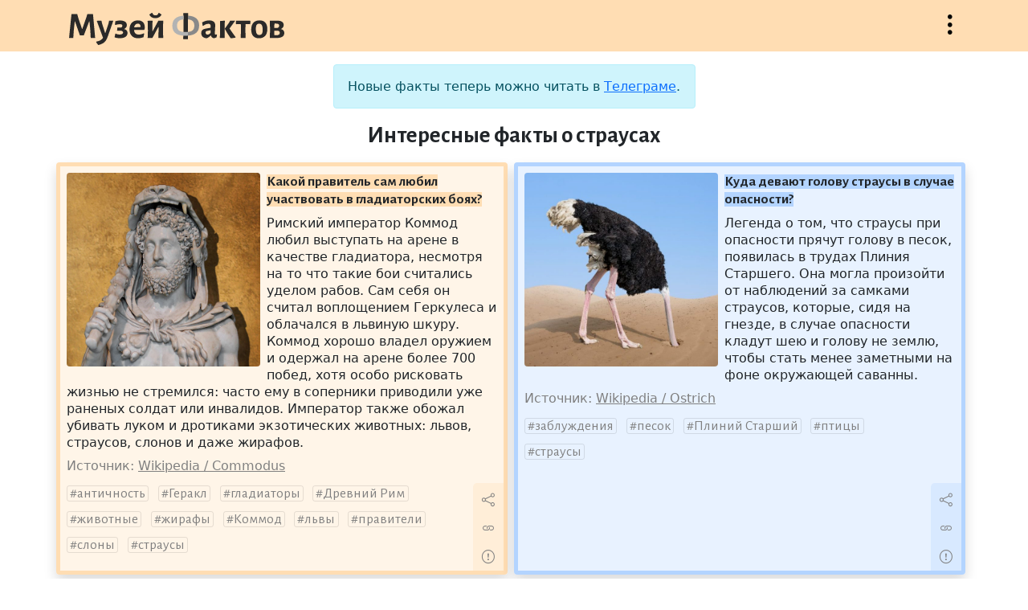

--- FILE ---
content_type: text/html; charset=UTF-8
request_url: https://facts.museum/ostriches
body_size: 6358
content:
<!doctype html>
<html lang="ru" class="h-100">
<head>
	<meta charset="utf-8">
    <meta name="viewport" content="width=device-width, initial-scale=1, shrink-to-fit=no">
	<meta name="description" content="Музей фактов — это коллекция тщательно отобранных сведений из серии «А&nbsp;знаете&nbsp;ли&nbsp;вы,&nbsp;что...», проверенных на достоверность и снабжённых источниками.">	
	<title>Интересные факты о страусах — Музей фактов</title>
	<link href="https://cdn.jsdelivr.net/npm/bootstrap@5.1.1/dist/css/bootstrap.min.css" rel="stylesheet" integrity="sha384-F3w7mX95PdgyTmZZMECAngseQB83DfGTowi0iMjiWaeVhAn4FJkqJByhZMI3AhiU" crossorigin="anonymous">
	<link rel="stylesheet" href="/css/bootstrap-icons.css">
	<link rel="stylesheet" href="/css/style.css">
	<link rel="preconnect" href="https://fonts.googleapis.com">
	<link rel="preconnect" href="https://fonts.gstatic.com" crossorigin>
	<link href="https://fonts.googleapis.com/css2?family=Alegreya+Sans:wght@400;700&display=swap" rel="stylesheet">
	<link rel="shortcut icon" href="/img/icon32x32.png" sizes="32x32">
	<link rel="shortcut icon" href="/img/icon16x16.png" sizes="16x16">
	<link rel="alternate" href="/rss" type="application/rss+xml" title="Музей фактов">
	<script src="https://code.jquery.com/jquery-3.5.1.min.js"></script>
	<!--script async src="https://cse.google.com/cse.js?cx=67c40880b70174830"></script-->
	<script src="/js/site.js"></script>
	<!-- Yandex.Metrika counter -->
	<script type="text/javascript" >
	   (function(m,e,t,r,i,k,a){m[i]=m[i]||function(){(m[i].a=m[i].a||[]).push(arguments)};
	   m[i].l=1*new Date();k=e.createElement(t),a=e.getElementsByTagName(t)[0],k.async=1,k.src=r,a.parentNode.insertBefore(k,a)})
	   (window, document, "script", "https://mc.yandex.ru/metrika/tag.js", "ym");

	   ym(85575235, "init", {
			clickmap:true,
			trackLinks:true,
			accurateTrackBounce:true
	   });
	</script>
	<noscript><div><img src="https://mc.yandex.ru/watch/85575235" style="position:absolute; left:-9999px;" alt="" /></div></noscript>
	<!-- /Yandex.Metrika counter -->
	</head>
<body class="d-flex flex-column">
	<header class="sticky-top w-100">
		<div class="container">
			<div class="row pt-3 pb-2">
				<div class="col ps-3">
					<a href="/" title="На главную"><h1>Музей фактов</h1></a>
				</div>
				<div class="col d-flex justify-content-end">
					<button class="bi-three-dots-vertical openmenu" data-bs-toggle="collapse" data-bs-target="#nav" onclick="javascript:void(0)">Открыть меню</button>
				</div>
			</div>
		</div>		<nav id="nav" class="collapse">
			<div class="container">
				<div class="row">
					<div class="col-lg-6 ps-3 py-3 about">
						<p>Музей фактов — это коллекция тщательно отобранных сведений из серии «А знаете ли вы, что...», проверенных на достоверность и снабжённых источниками. Сейчас в коллекции 4472 факта.</p>
						<p><a href="/newfact" class="btn bi-file-earmark-text">Прислать факт</a></p>
					</div>
					<div class="col-lg-6 tags ps-3 py-3">
						<p> <a href='/australia' class='w3'>Австралия</a>  <a href='/england' class='w17'>Англия</a>  <a href='/antiquity' class='w1'>античность</a>  <a href='/diseases' class='w3'>болезни</a>  <a href='/wars' class='w5'>войны</a>  <a href='/world-war-ii' class='w6'>Вторая&nbsp;Мировая&nbsp;война</a>  <a href='/idioms' class='w5'>выражения</a>  <a href='/geography' class='w9'>география</a>  <a href='/germany' class='w10'>Германия</a>  <a href='/children' class='w6'>дети</a>  <a href='/women' class='w5'>женщины</a>  <a href='/animals' class='w17'>животные</a>  <a href='/cinema' class='w10'>кинематограф</a>  <a href='/china' class='w5'>Китай</a>  <a href='/literature' class='w7'>литература</a>  <a href='/monarches' class='w2'>монархи</a>  <a href='/music' class='w9'>музыка</a>  <a href='/naming' class='w9'>названия</a>  <a href='/insects' class='w5'>насекомые</a>  <a href='/rulers' class='w3'>правители</a>  <a href='/nature' class='w16'>природа</a>  <a href='/birds' class='w6'>птицы</a>  <a href='/russia' class='w13'>Россия</a>  <a href='/words' class='w10'>слова</a>  <a href='/sport' class='w9'>спорт</a>  <a href='/ussr' class='w12'>СССР</a>  <a href='/usa' class='w25'>США</a>  <a href='/technics' class='w4'>техника</a>  <a href='/france' class='w10'>Франция</a>  <a href='/human' class='w8'>человек</a>  <a href='/languages' class='w6'>языки</a>  <a href='/japan' class='w8'>Япония</a>  <a href="/tags" class="w6 alltags text-nowrap">Все метки</a></p>
						<!--form class="input-group pt-3">
							<input type="text" class="form-control" placeholder="Поиск" aria-label="Поиск" aria-describedby="button-addon">
							<button type="submit" class="btn btn-outline-secondary bi-search" id="button-addon"></button>
						</form-->
						<!--div class="gcse-searchbox-only" data-resultsUrl="/search" data-queryParameterName="search" data-newWindow="true" enableAutoComplete="true"></div-->
						<div class="ya-site-form ya-site-form_inited_no" data-bem="{&quot;action&quot;:&quot;http://facts.museum/search&quot;,&quot;arrow&quot;:false,&quot;bg&quot;:&quot;transparent&quot;,&quot;fontsize&quot;:12,&quot;fg&quot;:&quot;#000000&quot;,&quot;language&quot;:&quot;ru&quot;,&quot;logo&quot;:&quot;rb&quot;,&quot;publicname&quot;:&quot;Поиск по facts.museum&quot;,&quot;suggest&quot;:true,&quot;target&quot;:&quot;_blank&quot;,&quot;tld&quot;:&quot;ru&quot;,&quot;type&quot;:2,&quot;usebigdictionary&quot;:true,&quot;searchid&quot;:2504141,&quot;input_fg&quot;:&quot;#000000&quot;,&quot;input_bg&quot;:&quot;#ffffff&quot;,&quot;input_fontStyle&quot;:&quot;normal&quot;,&quot;input_fontWeight&quot;:&quot;normal&quot;,&quot;input_placeholder&quot;:&quot;Поиск по сайту&quot;,&quot;input_placeholderColor&quot;:&quot;#000000&quot;,&quot;input_borderColor&quot;:&quot;#ced4da&quot;}"><form action="https://yandex.ru/search/site/" method="get" target="_blank" accept-charset="utf-8"><input type="hidden" name="searchid" value="2504141"/><input type="hidden" name="l10n" value="ru"/><input type="hidden" name="reqenc" value=""/><input type="search" name="text" value=""/><input type="submit" value="Найти"/></form></div><style type="text/css">.ya-page_js_yes .ya-site-form_inited_no { display: none; }</style><script type="text/javascript">(function(w,d,c){var s=d.createElement('script'),h=d.getElementsByTagName('script')[0],e=d.documentElement;if((' '+e.className+' ').indexOf(' ya-page_js_yes ')===-1){e.className+=' ya-page_js_yes';}s.type='text/javascript';s.async=true;s.charset='utf-8';s.src=(d.location.protocol==='https:'?'https:':'http:')+'//site.yandex.net/v2.0/js/all.js';h.parentNode.insertBefore(s,h);(w[c]||(w[c]=[])).push(function(){Ya.Site.Form.init()})})(window,document,'yandex_site_callbacks');</script>
					</div>
				</div>
			</div>
		</nav>
	</header>
	<main class="mt-3 flex-shrink-0">
		<div class="container">
			<div class="row justify-content-center">
				<div class="col-lg-5 mb-2">
					<div class="alert alert-info text-center" role="alert">
						Новые факты теперь можно читать в <a href="https://t.me/facts_museum">Телеграме</a>.
					</div>
					<h2>Интересные факты о страусах</h2>
				</div>
			</div>
			<div class="row">
				<div class="col-lg mb-3 p-0">
					<div class="fact mx-2 ms-lg-0 p-2 border rounded shadow position-relative h-100" style="background: rgba(255,221,179,0.3); border-color: rgb(255,221,179)!important" data-nid="3024">
						<img src="/img/facts/3024.jpg" class="rounded float-start me-2 mb-1" alt="Какой правитель сам любил участвовать в гладиаторских боях?">
						<p class="title"><strong style="background: rgb(255,221,179)">Какой правитель сам любил участвовать в гладиаторских боях?</strong></p>						
						<p class="content">Римский император Коммод любил выступать на арене в качестве гладиатора, несмотря на то что такие бои считались уделом рабов. Сам себя он считал воплощением Геркулеса и облачался в львиную шкуру. Коммод хорошо владел оружием и одержал на арене более 700 побед, хотя особо рисковать жизнью не стремился: часто ему в соперники приводили уже раненых солдат или инвалидов. Император также обожал убивать луком и дротиками экзотических животных: львов, страусов, слонов и даже жирафов.</p>
						<p class="clearfix links"><span>Источник: <a href='https://en.wikipedia.org/wiki/Commodus' target='_blank' data-urln=''>Wikipedia / Commodus</a></span></p>
						<p class="tags"><a href='/antiquity'>античность</a> <a href='/hercules'>Геракл</a> <a href='/gladiators'>гладиаторы</a> <a href='/ancient-rome'>Древний Рим</a> <a href='/animals'>животные</a> <a href='/giraffes'>жирафы</a> <a href='/commodus'>Коммод</a> <a href='/lions'>львы</a> <a href='/rulers'>правители</a> <a href='/elephants'>слоны</a> <a href='/ostriches'>страусы</a></p>
						<div class="actions" style="background: rgba(255,221,179,0.3)"><button title="Поделиться" class="bi-share" data-bs-toggle="modal" data-bs-target="#exportModal" value="3024"></button><a title="Постоянная ссылка" class="bi-link" href="/3024"></a><button title="Сообщить об ошибке" class="bi-exclamation-circle" data-bs-toggle="modal" data-bs-target="#reportModal" value="3024"></button></div>
					</div>
				</div>
				<div class="col-lg mb-3 p-0">
					<div class="fact mx-2 ms-lg-0 p-2 border rounded shadow position-relative h-100" style="background: rgba(179,212,255,0.3); border-color: rgb(179,212,255)!important" data-nid="2481">
						<img src="/img/facts/2481.jpg" class="rounded float-start me-2 mb-1" alt="Куда девают голову страусы в случае опасности?">
						<p class="title"><strong style="background: rgb(179,212,255)">Куда девают голову страусы в случае опасности?</strong></p>						
						<p class="content">Легенда о том, что страусы при опасности прячут голову в песок, появилась в трудах Плиния Старшего. Она могла произойти от наблюдений за самками страусов, которые, сидя на гнезде, в случае опасности кладут шею и голову не землю, чтобы стать менее заметными на фоне окружающей саванны.</p>
						<p class="clearfix links"><span>Источник: <a href='https://en.wikipedia.org/wiki/Ostrich' target='_blank' data-urln=''>Wikipedia / Ostrich</a></span></p>
						<p class="tags"><a href='/fallacies'>заблуждения</a> <a href='/sand'>песок</a> <a href='/pliny-the-elder'>Плиний Старший</a> <a href='/birds'>птицы</a> <a href='/ostriches'>страусы</a></p>
						<div class="actions" style="background: rgba(179,212,255,0.3)"><button title="Поделиться" class="bi-share" data-bs-toggle="modal" data-bs-target="#exportModal" value="2481"></button><a title="Постоянная ссылка" class="bi-link" href="/2481"></a><button title="Сообщить об ошибке" class="bi-exclamation-circle" data-bs-toggle="modal" data-bs-target="#reportModal" value="2481"></button></div>
					</div>
				</div>
			</div>
			<div class="row">
				<div class="col-lg mb-3 p-0">
					<div class="fact mx-2 ms-lg-0 p-2 border rounded shadow position-relative h-100" style="background: rgba(255,188,179,0.3); border-color: rgb(255,188,179)!important" data-nid="1633">
						<img src="/img/facts/1633.jpg" class="rounded float-start me-2 mb-1" alt="Почему страусы иногда насиживают яйца избирательно?">
						<p class="title"><strong style="background: rgb(255,188,179)">Почему страусы иногда насиживают яйца избирательно?</strong></p>						
						<p class="content">Яйца страусов большую часть суток насиживают самцы, причём сразу от многих самок из стаи. Однако распределением яиц занимается главная самка — свои кладёт в центр, яйца других самок по краям. Однажды в Кении нашли кладку из 78 страусиных яиц, из которых насижено было только 21. Смысл такой расточительности в том, что хищники в первую очередь подбирают разбросанные вокруг гнезда яйца, не трогая те, что лежат в его центре.</p>
						<p class="clearfix links"><span>Источник: <a href='https://www.vokrugsveta.ru/vs/article/324/' target='_blank' data-urln=''>Вокруг света / Страусиные хитрости</a></span></p>
						<p class="tags"><a href='/kenia'>Кения</a> <a href='/nature'>природа</a> <a href='/birds'>птицы</a> <a href='/reproduction'>размножение</a> <a href='/ostriches'>страусы</a> <a href='/eggs'>яйца</a></p>
						<div class="actions" style="background: rgba(255,188,179,0.3)"><button title="Поделиться" class="bi-share" data-bs-toggle="modal" data-bs-target="#exportModal" value="1633"></button><a title="Постоянная ссылка" class="bi-link" href="/1633"></a><button title="Сообщить об ошибке" class="bi-exclamation-circle" data-bs-toggle="modal" data-bs-target="#reportModal" value="1633"></button></div>
					</div>
				</div>
				<div class="col-lg mb-3 p-0">
					<div class="fact mx-2 ms-lg-0 p-2 border rounded shadow position-relative h-100" style="background: rgba(255,204,179,0.3); border-color: rgb(255,204,179)!important" data-nid="334">
						<img src="/img/facts/334.jpg" class="rounded float-start me-2 mb-1" alt="Сколько может весить самая тяжёлая клетка?">
						<p class="title"><strong style="background: rgb(255,204,179)">Сколько может весить самая тяжёлая клетка?</strong></p>						
						<p class="content">Только что отложенное яйцо, в котором ещё не началось формирование нового организма, является фактически одной-единственной клеткой в скорлупе — яйцеклеткой. Если учесть, что самые большие яйца весом до 2 кг откладывают страусы, именно такую массу имеют самые тяжёлые на Земле клетки. Во времена динозавров, соответственно, клетки-рекордсмены весили ещё больше.</p>
						<p class="clearfix links"><span>Источник: <a href='https://ru.wikipedia.org/wiki/Яйцо' target='_blank' data-urln=''>Википедия / Яйцо</a>, <a href='https://ru.wikipedia.org/wiki/Африканский_страус' target='_blank' data-urln='2'>Википедия / Африканский страус</a></span></p>
						<p class="tags"><a href='/biology'>биология</a> <a href='/dinosaurs'>динозавры</a> <a href='/ostriches'>страусы</a> <a href='/eggs'>яйца</a></p>
						<div class="actions" style="background: rgba(255,204,179,0.3)"><button title="Поделиться" class="bi-share" data-bs-toggle="modal" data-bs-target="#exportModal" value="334"></button><a title="Постоянная ссылка" class="bi-link" href="/334"></a><button title="Сообщить об ошибке" class="bi-exclamation-circle" data-bs-toggle="modal" data-bs-target="#reportModal" value="334"></button></div>
					</div>
				</div>
			</div>
<div class="modal fade" id="reportModal" tabindex="-1" aria-labelledby="reportModalLabel" aria-hidden="true">
	<div class="modal-dialog modal-lg">
		<div class="modal-content">
			<div class="modal-header">
				<h5 class="modal-title" id="reportModalLabel">Сообщить об ошибке</h5>
				<button type="button" class="btn-close" data-bs-dismiss="modal" aria-label="Close"></button>
			</div>
			<div class="modal-body">
				<form method="post" class="report">
					<div class="form-floating mb-3">
						<textarea class="form-control" id="reportTextarea" name="report" required></textarea>
						<label for="reportTextarea">Опишите орфографическую или смысловую ошибку:</label>
						<div id="reportHelp" class="form-text">Перед отправкой опровержения обязательно прочитайте источник к факту!</div>
					</div>
					<div class="form-floating mb-3">
						<input type="email" class="form-control" id="emailInput" name="email">
						<label for="emailInput">Ваш email:</label>
						<div id="emailHelp" class="form-text">Указывать необязательно, но желательно для диалога при опровержении факта</div>
					</div>
					<input type="hidden" name="nid">
					<button type="submit" class="btn btn-primary">Отправить</button>
				</form>
				<div class="alert alert-success" role="alert">Спасибо! Ваше сообщение отправлено администратору.</div>
				<div class="alert alert-danger" role="alert">К сожалению, что-то пошло не так. Пожалуйста, сообщите администратору <a href="mailto:and.sitnikov@gmail.com">по почте</a>.</div>
			</div>
		</div>
	</div>
</div>
<div class="modal fade" id="exportModal" tabindex="-1" aria-labelledby="exportModalLabel" aria-hidden="true">
	<div class="modal-dialog modal-lg">
		<div class="modal-content">
			<div class="modal-header">
				<h5 class="modal-title" id="exportModalLabel">Поделиться фактом</h5>
				<button type="button" class="btn-close" data-bs-dismiss="modal" aria-label="Close"></button>
			</div>
			<div class="modal-body">
				<p>Просто скопируйте картинку и вставьте в любое место.</p>
				<img src="" data-nid="">
			</div>
		</div>
	</div>
</div>
		</div>
	</main>
	<footer class="footer mt-auto py-3">
		<div class="container">
			<div class="row text-center">
				<div class="col-lg pb-3">
					© Андрей Ситников, 2009—2025				</div>
				<div class="col-lg pb-3">
					<a href="mailto:and.sitnikov@gmail.com">Написать письмо автору</a>
				</div>
				<div class="col-lg pb-3">
					<a href="/random">Случайный факт</a>
				</div>
			</div>	
		</div>	
	</footer>
	<script src="https://cdn.jsdelivr.net/npm/bootstrap@5.1.1/dist/js/bootstrap.bundle.min.js" integrity="sha384-/bQdsTh/da6pkI1MST/rWKFNjaCP5gBSY4sEBT38Q/9RBh9AH40zEOg7Hlq2THRZ" crossorigin="anonymous"></script>
</body>
</html>


--- FILE ---
content_type: text/css
request_url: https://facts.museum/css/bootstrap-icons.css
body_size: 307
content:
@font-face {
  font-family: "bootstrap-icons";
  src: url("/css/bootstrap-icons.woff?384e23a3718bb6ac643a9118eb53727d") format("woff"), url("/css/bootstrap-icons.woff2?384e23a3718bb6ac643a9118eb53727d") format("woff2");
}

[class^="bi-"]::before,
[class*=" bi-"]::before {
  display: inline-block;
  font-family: bootstrap-icons !important;
  font-style: normal;
  font-weight: normal !important;
  font-variant: normal;
  text-transform: none;
  line-height: 1;
  vertical-align: text-bottom;
  -webkit-font-smoothing: antialiased;
  -moz-osx-font-smoothing: grayscale;
}

.bi-exclamation-circle::before { content: "\f2fd"; }
.bi-file-earmark-text::before { content: "\f354"; }
.bi-link::before { content: "\f42d"; }
.bi-search::before { content: "\f4cb"; }
.bi-share::before { content: "\f4cf"; }
.bi-three-dots-vertical::before { content: "\f561"; }

--- FILE ---
content_type: text/css
request_url: https://facts.museum/css/style.css
body_size: 1039
content:
body {
}

@media only screen and (min-width: 1000px) {
	body {height: 100%}
}

header {
	background: rgb(217, 217, 217);
}

h1 {
	width: 267.56px; height: 40px; 
	text-indent: -9999px; 
	background: url(/img/logo_main.svg); background-size: 267.56px 40px; 
	margin: 0;
}

button.openmenu {
	font-size: 30px; line-height: 1.5rem; 
	width: 30px; height: 30px; 
	overflow: hidden; 
	background: none; 
	border: 0; padding: 0;
}

nav {
	background: rgba(255, 255, 255, 0.5); 
	border-bottom: 1px solid black;
}

nav .about {
	line-height: 1.75rem;
}

nav p {
	margin: 0;
}

nav .about a {
	font-weight: bold;
}

nav .about a::before {
	padding-right: 0.25rem;
}

nav .tags {
	line-height: 1.75rem;
}

nav .tags a {
	text-decoration: none; 
	margin-right: 0.3rem;
}

nav .tags a.alltags {
	font-weight: bold;
	color: black;
}

nav .tags a::before {
	content: "#";
	color: gray;
}

main {
	line-height: 1.35rem;
}

h2 {
	font: bold 1.8rem 'Alegreya Sans', sans-serif; text-align: center;
}

.fact {
	border: 5px solid white!important;
}

.fact img {
	max-width: 45%; max-height: 500px;
}

.fact a {
	text-decoration: none;
}

.fact p {
	margin-bottom: 0.5rem;
}

.fact strong {
	font: bold 1.1rem 'Alegreya Sans', sans-serif;
}

p.links {
	color: gray;
}

p.links span {
	margin-right: 1rem;
}

p.links span a {
	color: gray;
	text-decoration: underline;
}

p.links span a:hover {
	color: #0d6efd; 
}

p.tags {
	line-height: 2rem;
	margin-right: 2rem;
}

p.tags a {
	white-space: nowrap;
	color: gray;
	font: 1.1rem 'Alegreya Sans', sans-serif;
	margin-right: 0.4rem; padding: 0 0.2rem; border: 1px solid rgb(0, 0, 0, 0.1); border-radius: 3px;
}

p.tags a:hover {
	color: #0d6efd; background: rgb(0, 0, 0, 0.1);
}

p.tags a::before {
	content: "#";
	color: gray;
}

p.tags a:hover::before {
	color: #0d6efd;
}

.actions {
	position: absolute; right: 0; bottom: 0;
	border-top-left-radius: 5px;
}

.actions button, .actions a {
	display: block;
	width: 2rem; height: 2rem;
	color: gray; background: none;
	text-align: center; line-height: 2rem;
	margin: 0.2rem; border: 0;
}

@media only screen and (max-width: 760px) {
	.actions button, .actions a {width: 2.5rem; font-size: 1.5rem; margin: 0.4rem 0.2rem}
}

.related p {
	font: bold 1.1rem 'Alegreya Sans', sans-serif;
}

.related img {
	width: 100px; height: 100px; 
}

.related a {
	color: black;
	text-decoration: none;
}

.timenav a {
	text-decoration: none;
}

.timenav a span {
	width: 2rem;
	line-height: 2rem;
	color: white; background: #0d6efd;
	border-radius: 50%;
}

.timenav a.previous {
	color: grey;
}

.timenav a.previous span {
	background: grey;
}

form.newfact textarea {
	height: 20rem!important;
}

.cloud {
	text-align: justify;
}

.cloud a {
	white-space: nowrap;
	text-decoration: none;
	font-size: 2.14rem; line-height: 1.8rem;
	margin: 0 0.25rem;
}

.cloud a:hover {
	text-decoration: underline;
}

.cloud a.w1 {font-size: 1rem;}
.cloud a.w2 {font-size: 1.1rem;}
.cloud a.w3 {font-size: 1.21rem;}
.cloud a.w4 {font-size: 1.33rem;}
.cloud a.w5 {font-size: 1.46rem;}
.cloud a.w6 {font-size: 1.61rem;}
.cloud a.w7 {font-size: 1.77rem;}
.cloud a.w8 {font-size: 1.95rem;}

#cloud #letters {
	text-transform: uppercase; text-align: center;
	margin-bottom: 30px; border: 1px solid #CCC; padding: 10px;
	border-radius: 5px; -moz-border-radius: 5px; -webkit-border-radius: 5px;
}

.cloud .letters a {
	font-size: 1rem; line-height: 1rem;
	margin: 0;
}

.modal textarea {
	height: 10rem!important;
}

#exportModal img {
	width: 100%;
}

.edit-success {
	color: green!important;
}

.edit-danger {
	color: red!important;
}

--- FILE ---
content_type: image/svg+xml
request_url: https://facts.museum/img/logo_main.svg
body_size: 7878
content:
<?xml version="1.0" encoding="UTF-8"?>
<!DOCTYPE svg PUBLIC "-//W3C//DTD SVG 1.1//EN" "http://www.w3.org/Graphics/SVG/1.1/DTD/svg11.dtd">
<!-- Creator: CorelDRAW 2017 -->
<svg xmlns="http://www.w3.org/2000/svg" xml:space="preserve" width="2000px" height="299px" version="1.1" style="shape-rendering:geometricPrecision; text-rendering:geometricPrecision; image-rendering:optimizeQuality; fill-rule:evenodd; clip-rule:evenodd"
viewBox="0 0 2000 298.7"
 xmlns:xlink="http://www.w3.org/1999/xlink">
 <defs>
  <style type="text/css">
   <![CDATA[
    .fil1 {fill:none;fill-rule:nonzero}
    .fil4 {fill:#B2B3B3;fill-rule:nonzero}
    .fil2 {fill:#898989;fill-rule:nonzero}
    .fil0 {fill:#2B2A29;fill-rule:nonzero}
    .fil3 {fill:#2B2A29;fill-rule:nonzero}
   ]]>
  </style>
 </defs>
 <g id="Layer_x0020_1">
  <metadata id="CorelCorpID_0Corel-Layer"/>
  <path class="fil0" d="M242.33 232.7l-41.25 0 -3.44 -67.03 -7.9 -85.24 -3.44 0 -49.5 128.9 -36.09 0 -45.03 -128.9 -3.09 0 -8.59 80.78 -4.81 71.49 -39.19 0 22.34 -221.36 53.62 0 8.94 32.66 35.06 104.83 3.09 0 36.78 -104.83 9.97 -32.66 52.59 0 19.94 221.36zm63.93 -135.43l28.53 89.37 2.75 0 28.53 -85.58 5.84 -28.19 39.18 0 -52.24 149.18c-5.46,15.58 -11.69,28.12 -18.56,37.63 -6.88,9.51 -15.47,17.3 -25.78,23.38 -10.31,6.07 -23.6,11.28 -39.87,15.64l-3.44 -0.35c-7.79,-7.56 -14.21,-16.5 -19.25,-26.81l1.38 -4.47c14.43,-2.52 26.35,-6.24 35.74,-11.17 9.4,-4.93 18.33,-12.66 26.81,-23.2l-58.43 -158.8 43.31 -2.06 5.5 25.43zm205.2 52.94c10.77,2.98 18.73,7.44 23.89,13.4 5.16,5.96 7.73,13.75 7.73,23.38 0,15.35 -6.24,27.27 -18.73,35.74 -12.49,8.48 -30.08,12.72 -52.76,12.72 -9.4,0 -18.39,-0.74 -26.98,-2.23 -8.6,-1.49 -15.87,-3.61 -21.83,-6.36l7.22 -33 3.09 -1.37c5.04,2.74 11,4.92 17.88,6.53 6.87,1.6 13.63,2.4 20.28,2.4 9.39,0 16.84,-1.6 22.34,-4.81 5.5,-3.21 8.25,-7.68 8.25,-13.41 0,-8.02 -5.04,-13.4 -15.13,-16.15l-38.15 0 -2.41 -2.75 2.75 -27.84 34.72 0.34c3.66,-1.6 6.53,-3.95 8.59,-7.04 2.06,-3.1 3.1,-6.59 3.1,-10.49 0,-5.04 -1.89,-8.65 -5.68,-10.82 -3.78,-2.18 -9.91,-3.27 -18.38,-3.27 -11.92,0 -25.56,2.41 -40.91,7.22l-3.78 -1.72 3.09 -33c13.3,-4.58 27.62,-6.87 42.97,-6.87 20.39,0 36.21,3.66 47.43,11 11.23,7.33 16.85,17.64 16.85,30.93 0,8.48 -2.24,15.93 -6.71,22.34 -4.47,6.42 -10.71,11.46 -18.73,15.13zm184.92 8.25l-92.8 0.68c2.06,28.65 16.61,42.97 43.65,42.97 14.21,0 30.02,-4.01 47.44,-12.03l3.78 2.41 -6.88 34.02c-17.41,6.42 -33.8,9.63 -49.15,9.63 -25.21,0 -44.97,-7.33 -59.29,-22 -14.32,-14.66 -21.49,-34.94 -21.49,-60.84 0,-25.66 6.99,-46 20.97,-61.01 13.98,-15.01 32.88,-22.51 56.72,-22.51 20.39,0 36.14,5.55 47.26,16.67 11.11,11.11 16.67,26.63 16.67,46.57 0,5.27 -0.57,11.92 -1.72,19.94l-5.16 5.5zm-32.99 -30.6c1.29,-9.07 -2.07,-16.09 -6.19,-20.79 -4.13,-4.7 -10.2,-7.05 -18.22,-7.05 -8.93,0 -16.38,2.92 -22.34,8.77 -5.96,5.84 -9.97,14.26 -12.03,25.26l58.09 -1.37 0.69 -4.82zm69.19 38.85l-2.4 -92.81 45.37 -2.06 -1.72 98.99 2.75 0 52.93 -97.96 45.37 0 -2.4 88.34 2.4 71.49 -45.37 0 2.07 -62.9 0 -37.81 -2.41 0 -54.65 100.71 -44.34 0 2.4 -65.99zm126.84 -150.9c-4.59,10.54 -11.98,18.79 -22.17,24.75 -10.2,5.96 -22.06,8.94 -35.58,8.94 -13.29,0 -24.75,-2.87 -34.37,-8.6 -9.63,-5.73 -16.96,-14.09 -22,-25.09l23.03 -15.81 4.81 0c2.98,8.25 6.7,14.09 11.17,17.53 4.47,3.44 10.72,5.16 18.74,5.16 7.79,0 13.8,-1.67 18.04,-4.99 4.24,-3.32 7.85,-9.22 10.83,-17.7l4.47 0 23.03 15.81zm442.37 53.97c17.64,0 31.45,3.95 41.42,11.85 9.97,7.91 14.95,18.97 14.95,33.17 0,4.13 -0.69,17.19 -2.06,39.19 -0.23,6.41 -0.58,13 -1.03,19.76 -0.46,6.76 -0.69,12.55 -0.69,17.36 0,3.9 0.57,6.59 1.72,8.08 1.14,1.49 3.21,2.23 6.18,2.23 2.3,0 5.28,-0.46 8.94,-1.37l3.44 2.75 -4.13 24.06c-7.33,4.81 -15.69,7.67 -25.09,8.59 -6.87,-0.69 -12.6,-3.15 -17.18,-7.39 -4.59,-4.24 -7.68,-10.14 -9.28,-17.7l-2.41 0c-11.46,12.14 -23.26,20.62 -35.4,25.43 -16.5,-0.22 -29.45,-4.58 -38.84,-13.06 -9.4,-8.47 -14.1,-20.05 -14.1,-34.71 0,-11.46 2.92,-20.45 8.77,-26.99 5.84,-6.53 14.72,-10.94 26.64,-13.23l52.59 -9.97 0 -14.09c0,-14.89 -7.34,-22.34 -22,-22.34 -7.11,0 -14.61,1.6 -22.52,4.81 -7.9,3.21 -16.78,8.25 -26.63,15.12l-3.44 -2.06 -5.16 -30.25c9.85,-6.18 20.4,-10.94 31.62,-14.26 11.23,-3.32 22.46,-4.98 33.69,-4.98zm-22.34 98.99c-3.67,0.91 -6.36,2.46 -8.08,4.64 -1.72,2.18 -2.58,5.44 -2.58,9.79 0,5.96 1.61,10.6 4.81,13.93 3.21,3.32 7.68,4.98 13.41,4.98 8.94,0 18.33,-5.27 28.18,-15.81l0.69 -25.44 -36.43 7.91zm124.08 -2.06l-1.37 -90.75 45.02 -3.78 -1.71 90.06 1.37 70.46 -45.37 0 2.06 -65.99zm87.65 -21.66c12.83,20.17 31.51,46.86 56.03,80.09l0 4.81c-8.02,1.84 -16.56,3.27 -25.61,4.3 -9.05,1.03 -14.61,1.66 -16.67,1.89l-4.81 -2.06c-20.63,-29.34 -38.16,-57.64 -52.59,-84.9l0 -3.1 40.56 -56.71 8.25 -16.5 47.43 0 -52.59 72.18zm194.55 -69.09l-2.75 29.56 -31.62 -1.03 -11.69 0 -1.38 57.75 2.07 70.46 -45.38 0 2.07 -65.99 -1.03 -62.22 -12.38 0 -31.62 1.03 -2.41 -3.09 2.07 -29.56 131.3 0 2.75 3.09zm84.21 -6.18c23.37,0 41.25,6.87 53.62,20.62 12.38,13.75 18.56,33.57 18.56,59.46 0,27.96 -6.64,49.33 -19.93,64.11 -13.29,14.78 -32.43,22.17 -57.41,22.17 -23.37,0 -41.24,-6.88 -53.62,-20.63 -12.37,-13.74 -18.56,-33.56 -18.56,-59.46 0,-27.96 6.65,-49.32 19.94,-64.1 13.29,-14.78 32.42,-22.17 57.4,-22.17zm-3.09 30.93c-11,0 -18.96,3.67 -23.89,11 -4.93,7.33 -7.39,19.13 -7.39,35.4 0,21.09 2.52,36.09 7.56,45.03 5.04,8.94 13.29,13.41 24.75,13.41 11,0 18.96,-3.61 23.89,-10.83 4.92,-7.22 7.39,-19.08 7.39,-35.58 0,-20.85 -2.58,-35.8 -7.74,-44.85 -5.15,-9.05 -13.35,-13.58 -24.57,-13.58zm201.53 49.5c21.08,5.27 31.62,17.53 31.62,36.78 0,16.27 -6.53,28.18 -19.59,35.74 -13.06,7.56 -32.43,11.35 -58.09,11.35 -12.15,0 -31.28,-0.46 -57.4,-1.38l2.4 -65.99 -1.72 -93.84 71.5 0c18.33,0 32.42,3.44 42.28,10.31 9.85,6.88 14.78,16.84 14.78,29.9 0,8.03 -2.24,15.3 -6.71,21.83 -4.46,6.53 -10.82,11.63 -19.07,15.3zm-48.47 -50.53c-5.04,0 -9.05,0.11 -12.03,0.34l-0.69 39.88 26.13 1.03c12.83,-3.44 19.25,-10.77 19.25,-22 0,-6.88 -2.47,-11.8 -7.39,-14.78 -4.93,-2.98 -13.35,-4.47 -25.27,-4.47zm8.25 107.93c9.63,0 17.07,-1.89 22.34,-5.67 5.27,-3.78 7.91,-9.34 7.91,-16.67 0,-5.27 -1.6,-9.45 -4.81,-12.55 -3.21,-3.09 -8.24,-6.78 -15.47,-6.7l-31.62 0.34 1.03 39.87c6.64,0.92 13.52,1.38 20.62,1.38z"/>
  <path class="fil1" d="M1208.64 116.18c0,30.02 -8.82,52.82 -26.47,68.4 -17.64,15.58 -43.53,24.63 -77.68,27.15l0.69 30.25 -42.97 0 0.69 -29.9c-33.91,-2.06 -59.63,-10.72 -77.16,-25.95 -17.53,-15.24 -26.3,-36.95 -26.3,-65.14 0,-29.79 8.65,-52.42 25.95,-67.88 17.3,-15.47 43.02,-24.47 77.17,-26.99l-0.35 -24.75 43.66 0 -0.35 24.41c68.75,4.58 103.12,34.71 103.12,90.4zm-205.2 2.75c0,18.56 4.87,32.54 14.61,41.93 9.73,9.4 25.03,15.01 45.88,16.85l0.35 -11.35 -1.38 -106.21c-20.16,2.06 -35.12,7.85 -44.85,17.36 -9.74,9.51 -14.61,23.32 -14.61,41.42zm100.71 58.78c20.39,-1.84 35.46,-7.4 45.2,-16.68 9.74,-9.28 14.61,-23.2 14.61,-41.76 0,-18.33 -4.7,-32.25 -14.1,-41.76 -9.39,-9.51 -24.29,-15.3 -44.68,-17.36l-1.38 102.09 0.35 15.47z"/>
  <path class="fil2" d="M1208.64 116.18c0,30.02 -8.82,52.82 -26.47,68.4 -17.64,15.58 -43.53,24.63 -77.68,27.15l-0.34 -34.02c20.39,-1.84 35.46,-7.4 45.2,-16.68 9.74,-9.28 14.61,-23.2 14.61,-41.76 0,-18.33 -4.7,-32.25 -14.1,-41.76 -9.39,-9.51 -24.29,-15.3 -44.68,-17.36l0.34 -34.37c68.75,4.58 103.12,34.71 103.12,90.4z"/>
  <polygon class="fil3" points="1104.49,211.73 1105.18,241.98 1062.21,241.98 1062.9,212.08 1063.93,177.71 1064.28,166.36 1062.9,60.15 1062.56,26.12 1062.21,1.37 1105.87,1.37 1105.52,25.78 1105.18,60.15 1103.8,162.24 1104.15,177.71 "/>
  <path class="fil3" d="M1104.49 211.73l0.69 30.25 -42.97 0 0.69 -29.9c13.92,0.7 27.79,0.62 41.59,-0.35z"/>
  <path class="fil4" d="M1062.9 212.08c-33.91,-2.06 -59.63,-10.72 -77.16,-25.95 -17.53,-15.24 -26.3,-36.95 -26.3,-65.14 0,-29.79 8.65,-52.42 25.95,-67.88 17.3,-15.47 43.02,-24.47 77.17,-26.99l0.34 34.03c-20.16,2.06 -35.12,7.85 -44.85,17.36 -9.74,9.51 -14.61,23.32 -14.61,41.42 0,18.56 4.87,32.54 14.61,41.93 9.73,9.4 25.03,15.01 45.88,16.85 13.41,0.83 26.81,0.83 40.22,0 0.11,11.34 0.23,22.68 0.34,34.02 -13.8,0.97 -27.67,1.05 -41.59,0.35z"/>
 </g>
</svg>


--- FILE ---
content_type: application/javascript
request_url: https://facts.museum/js/site.js
body_size: 521
content:
function isScrolledIntoView(elem){
	var offset = 100;
	
	var $elem = $(elem);
	var $window = $(window);

	var docViewTop = $window.scrollTop();
	var docViewBottom = docViewTop + $window.height();

	var elemTop = $elem.offset().top;
	var elemBottom = elemTop + $elem.height();

	return ((elemTop <= docViewBottom) && (elemBottom >= docViewTop + offset));
}

$(document).ready(function(){ 
	$("header").css("background",$(".fact").first().css("border-color"));
	$(window).scroll(function(){
		$(".fact").each(function(){
			if (isScrolledIntoView($(this))) {
				$("header").css("background",$(this).css("border-color"));
				return false;
			} else {
			}
		});
	});
	
	$("button.bi-exclamation-circle").click(function(){
		$(".modal .alert").hide();
		$("form.report").show();
		$("form.report textarea").val('');
		$("form.report input[name=nid]").val($(this).val());
	});
	
	$("button.bi-share").click(function(){
		$("#exportModal img").attr('src','/img/facts/export/'+$(this).val()+'.png').attr('data-nid',$(this).parent().parent().attr('data-nid'));
	});

	$("form.report").submit(function(e) {
		e.preventDefault();
		var form = $(this);
		$.ajax({
			type: 'POST',
			url: '/',
			data: form.serialize(),
			success: function(data) {
				form.fadeOut();
				$(".modal .alert-success").fadeIn();
			},
			error: function(data) {
				form.fadeOut();
				$(".modal .alert-danger").fadeIn();
			},
		});
	});
});